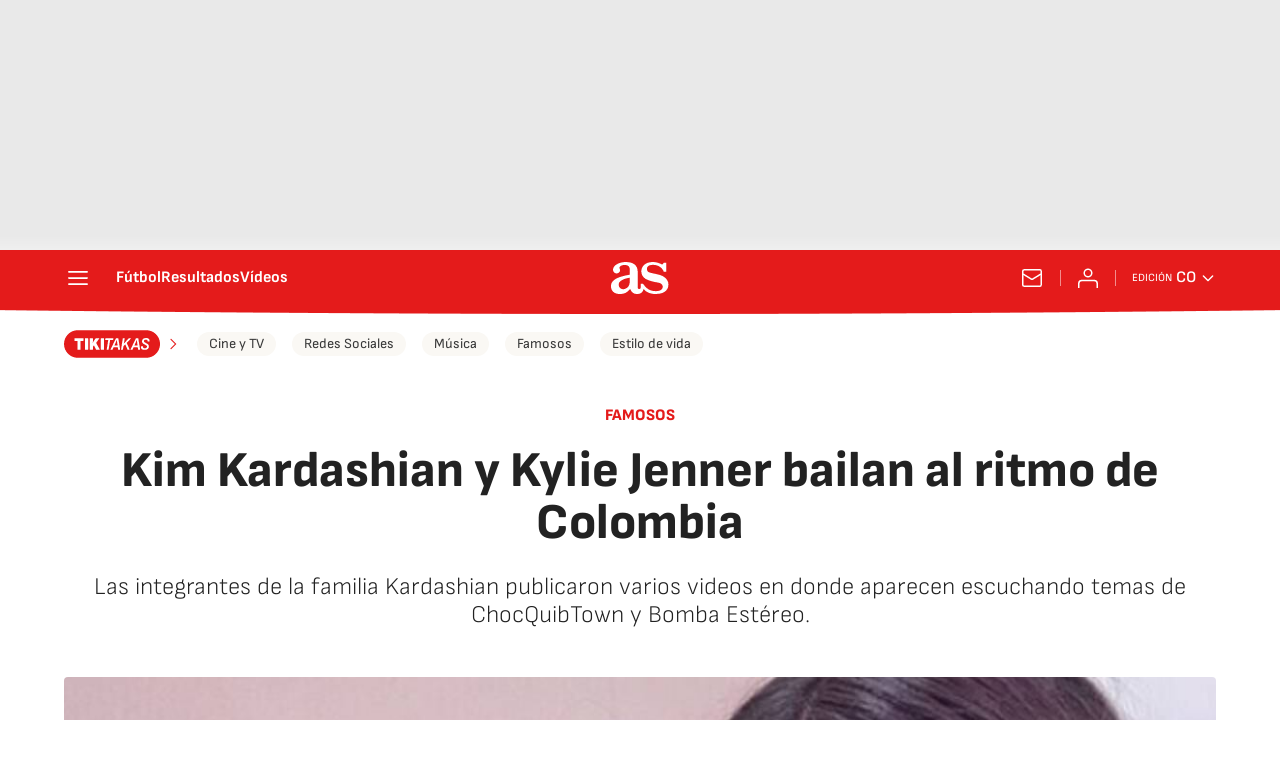

--- FILE ---
content_type: application/x-javascript;charset=utf-8
request_url: https://smetrics.as.com/id?d_visid_ver=5.4.0&d_fieldgroup=A&mcorgid=2387401053DB208C0A490D4C%40AdobeOrg&mid=06788490442423816380862904217496185746&ts=1768398488763
body_size: -39
content:
{"mid":"06788490442423816380862904217496185746"}